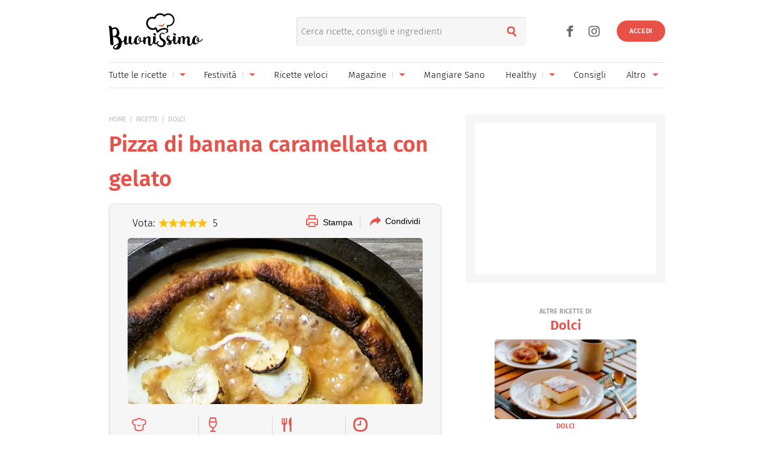

--- FILE ---
content_type: image/svg+xml
request_url: https://www.buonissimo.it/img/icons/Ico-Cutlery.svg
body_size: 249
content:
<svg xmlns="http://www.w3.org/2000/svg" viewBox="0 0 48 48">
	<path d="M22 18.6c0 0.8-0.6 1.4-1.4 1.4s-1.4-0.6-1.4-1.4V5.4h-3.3v13.2c0 0.8-0.6 1.4-1.4 1.4 -0.8 0-1.4-0.6-1.4-1.4V5.4h-3l0.1 13.5c0 0 0.1 5.2 5 5.2l-0.1 20.2h5.1V24c5 0 4.9-5.1 4.9-5.1V5.4h-3V18.6z"/><path d="M30.3 16.7c0 7.3 2.6 12.4 2.6 12.4v15.2h5V3.7C37.8 3.7 30.3 3.7 30.3 16.7z"/>
</svg>
